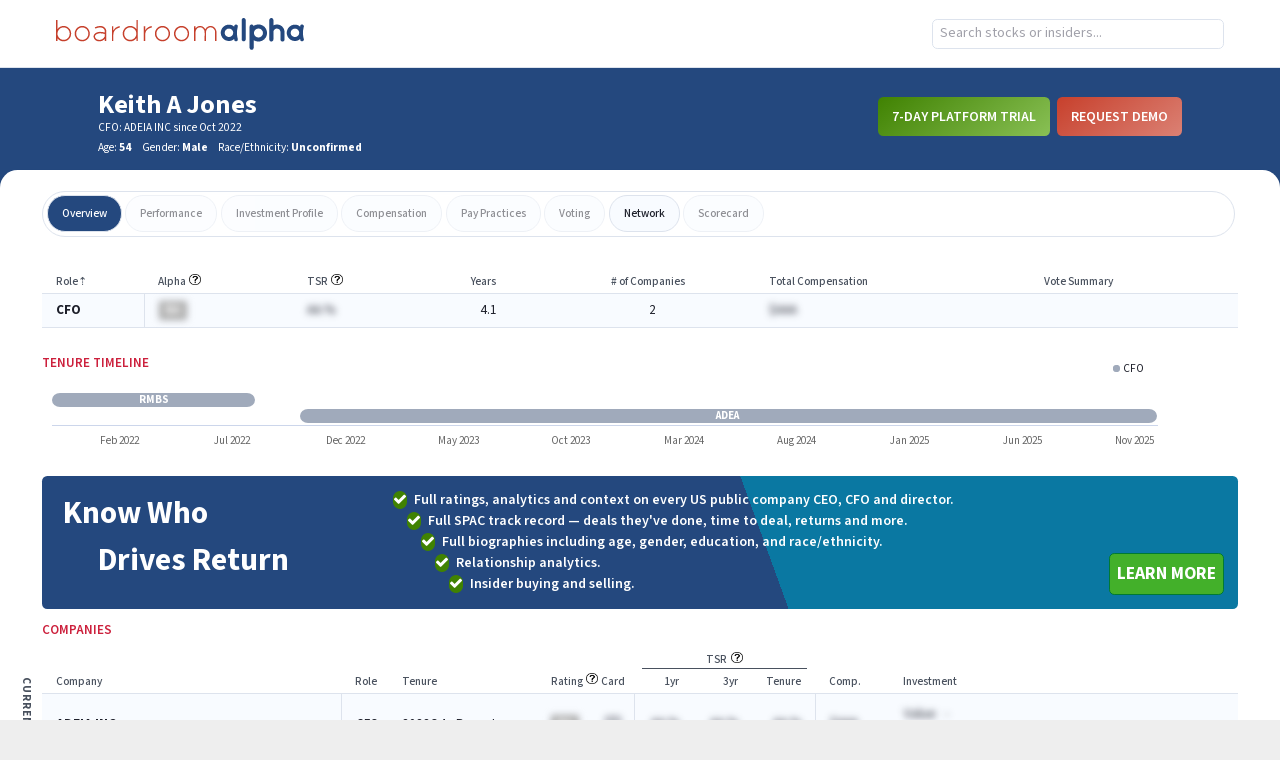

--- FILE ---
content_type: text/html
request_url: https://app.boardroomalpha.com/profiles/people/A1138979-KEITH_A_JONES?utm_source=thestreet
body_size: 489
content:
<!doctype html><html lang="en"><head><meta charset="utf-8"/><link rel="shortcut icon" href="/favicon.ico"/><meta name="viewport" content="width=device-width,initial-scale=1,shrink-to-fit=no"/><meta name="theme-color" content="#000000"/><link rel="manifest" href="/manifest.json"/><link href="https://fonts.googleapis.com/css?family=Mada:400,500,600,700&display=swap" rel="stylesheet"/><title>Boardroom Alpha</title><script defer="defer" src="/static/js/main.c74c4342.js"></script><link href="/static/css/main.989003f8.css" rel="stylesheet"></head><body><noscript>You need to enable JavaScript to run this app.</noscript><div id="root"></div></body></html>